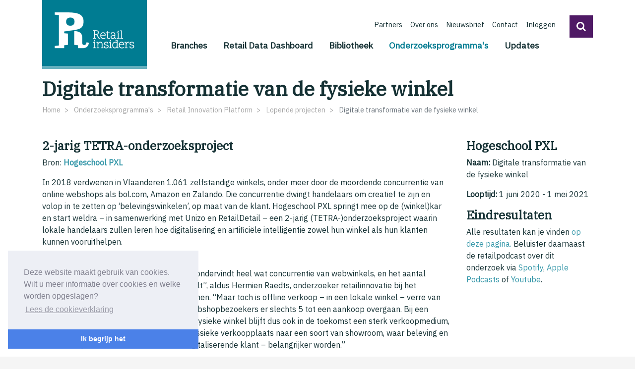

--- FILE ---
content_type: text/html;charset=UTF-8
request_url: https://www.retailinsiders.nl/onderzoeksprogrammas/retail-innovation-platform/lopende-projecten/digitale-transformatie-van-de-fysieke-winkel/
body_size: 7466
content:
<!DOCTYPE html>
<html lang="nl"><head><title>Retail Insiders | Digitale transformatie van de fysieke winkel</title>
			<!-- Google Tag Manager -->
<script>(function(w,d,s,l,i){w[l]=w[l]||[];w[l].push({'gtm.start':
new Date().getTime(),event:'gtm.js'});var f=d.getElementsByTagName(s)[0],
j=d.createElement(s),dl=l!='dataLayer'?'&l='+l:'';j.async=true;j.src=
'https://www.googletagmanager.com/gtm.js?id='+i+dl;f.parentNode.insertBefore(j,f);
})(window,document,'script','dataLayer','GTM-P27DG6K');</script>
<!-- End Google Tag Manager -->
			<!--
	Aan Zee Service Design | http://www.aanzee.nl
	Erasmusweg 19 | 2202 CA Noordwijk aan Zee | The Netherlands
	T +31(0)71 364 11 44 | E welkom@aanzee.nl
-->
			<meta charset="utf-8">
			<meta property="og:title" content="Retail Insiders | Digitale transformatie van de fysieke winkel">
<meta class="swiftype" name="title" data-type="string" content="Digitale transformatie van de fysieke winkel">
<meta name="description" content="Jouw bron van data, duiding & inspiratie">
<meta property="og:description" content="Jouw bron van data, duiding & inspiratie">
<meta name="keywords" content="retail winkelen">
		<meta class="swiftype" name="sections" data-type="string" content="Onderzoeksprogramma's > Retail Innovation Platform > Lopende projecten">
	<link rel="image_src" href="https://www.retailinsiders.nl/images/optimized/f1aabb0d-f9fc-4c3d-9374-b48b8acb4efc.jpg&amp;h=630&amp;w=1200&amp;v=1545147685">
	<meta property="og:image" content="https://www.retailinsiders.nl/images/optimized/f1aabb0d-f9fc-4c3d-9374-b48b8acb4efc.jpg&amp;h=630&amp;w=1200&amp;v=1545147685">
	<meta property="og:image:type" content="image/jpeg">
	<meta property="og:image:width" content="1200">
	<meta name="twitter:card" content="summary_large_image">
	<meta name="twitter:image" content="https://www.retailinsiders.nl/images/optimized/f1aabb0d-f9fc-4c3d-9374-b48b8acb4efc.jpg&amp;h=630&amp;w=1200&amp;v=1545147685">
	<meta class="swiftype" name="image" data-type="enum" content="https://www.retailinsiders.nl/images/optimized/f1aabb0d-f9fc-4c3d-9374-b48b8acb4efc.jpg&amp;h=70&amp;w=70&amp;v=1545147685">
	<link rel="me" href="https://twitter.com/RetailInsiders_">
	<meta name="twitter:site" content="@RetailInsiders_">
<meta name="twitter:title" content="Digitale transformatie van de fysieke winkel">
<meta name="twitter:description" content="Jouw bron van data, duiding & inspiratie">
<link rel="me" href="https://www.facebook.com/Retail-Insiders-1943580792407599">
<link rel="me" href="http://www.linkedin.com/in/retail-insiders">
	<link rel="canonical" href="https://www.retailinsiders.nl/onderzoeksprogrammas/retail-innovation-platform/lopende-projecten/digitale-transformatie-van-de-fysieke-winkel/" />
	<meta class="swiftype" name="url" data-type="enum" content="https://www.retailinsiders.nl/onderzoeksprogrammas/retail-innovation-platform/lopende-projecten/digitale-transformatie-van-de-fysieke-winkel/">
	<meta property="og:url" content="https://www.retailinsiders.nl/onderzoeksprogrammas/retail-innovation-platform/lopende-projecten/digitale-transformatie-van-de-fysieke-winkel/" />
	<link rel="shortlink" type="text/html" href="https://www.retailinsiders.nl/?pagina=497">
	<meta name="robots" content="index, follow">
<meta name="Author" content="aanzee.nl">
<meta name="viewport" content="width=device-width, initial-scale=1.0">
<script type="text/javascript" src="//code.jquery.com/jquery-3.3.1.min.js"></script>
		<link href="//maxcdn.bootstrapcdn.com/bootstrap/4.1.0/css/bootstrap.min.css" rel="stylesheet">
		<link href="//netdna.bootstrapcdn.com/font-awesome/4.7.0/css/font-awesome.css" rel="stylesheet">
		<link href="//fonts.googleapis.com/css?family=IBM+Plex+Sans|IBM+Plex+Serif|Open+Sans" rel="stylesheet">
		<link href="//cf.e-vision.nl/static/retailinsiders/media/css/style.css?v202411041016" rel="stylesheet">
		<link href="//cf.e-vision.nl/libs/bootstrap-lightbox/dist/ekko-lightbox.css" rel="stylesheet">
		<link href="//cf.e-vision.nl/libs/lazy-load-xt/src/jquery.lazyloadxt.fadein.css" rel="stylesheet">
<!--[if lt IE 9]>
	<script src="http://html5shim.googlecode.com/svn/trunk/html5.js"></script>
	<script src="//cf.e-vision.nl/static/retailinsiders/media/js/respond.js"></script>
<![endif]-->
<link rel="alternate" type="application/rss+xml" title="RSS Nieuws" href="/?act=nieuws.rss" />
<link rel="alternate" type="application/rss+xml" title="RSS Agenda" href="/?act=agenda.rss" />
<!-- Le fav and touch icons -->
<link rel="shortcut icon" href="/favicon.ico">
<link rel="apple-touch-icon-precomposed" sizes="144x144" href="//cf.e-vision.nl/static/retailinsiders/media/img/apple-touch-icon-144-precomposed.png">
<link rel="apple-touch-icon-precomposed" sizes="114x114" href="//cf.e-vision.nl/static/retailinsiders/media/img/apple-touch-icon-114-precomposed.png">
<link rel="apple-touch-icon-precomposed" sizes="72x72" href="//cf.e-vision.nl/static/retailinsiders/media/img/apple-touch-icon-72-precomposed.png">
<link rel="apple-touch-icon-precomposed" href="//cf.e-vision.nl/static/retailinsiders/media/img/apple-touch-icon-57-precomposed.png">
			<script type="text/javascript">
  (function(w,d,t,u,n,s,e){w['SwiftypeObject']=n;w[n]=w[n]||function(){
  (w[n].q=w[n].q||[]).push(arguments);};s=d.createElement(t);
  e=d.getElementsByTagName(t)[0];s.async=1;s.src=u;e.parentNode.insertBefore(s,e);
  })(window,document,'script','//s.swiftypecdn.com/install/v2/st.js','_st');
  _st('install','ZJYMWMr65JG4Gm-ryy9C','2.0.0');
</script>
			<link rel="stylesheet" type="text/css" href="//cdnjs.cloudflare.com/ajax/libs/cookieconsent2/3.0.3/cookieconsent.min.css" />
<script src="//cdnjs.cloudflare.com/ajax/libs/cookieconsent2/3.0.3/cookieconsent.min.js"></script>
<script>
window.addEventListener("load", function(){
window.cookieconsent.initialise({
  "palette": {
    "popup": {
      "background": "#edeff5",
      "text": "#838391"
    },
    "button": {
      "background": "#4b81e8"
    }
  },
  "theme": "edgeless",
  "position": "bottom-left",
  "content": {
    "message": "Deze website maakt gebruik van cookies. Wilt u meer informatie over cookies en welke worden opgeslagen? ",
    "dismiss": "Ik begrijp het",
    "deny": "Niet accepteren",
    "link": "Lees de cookieverklaring",
    "href": "/cookies/"
  }
})});
</script>
</head><body id="pag497" class="templ5 sectie560">
			<!-- Google Tag Manager (noscript) -->
<noscript><iframe src="https://www.googletagmanager.com/ns.html?id=GTM-P27DG6K"
height="0" width="0" style="display:none;visibility:hidden"></iframe></noscript>
<!-- End Google Tag Manager (noscript) -->
<svg xmlns="http://www.w3.org/2000/svg" class="svg-filters">
   <filter id="duotone_retailinsiders">
        <feColorMatrix type="matrix" result="grayscale"
            values="1 0 0 0 0
                    1 0 0 0 0
                    1 0 0 0 0
                    0 0 0 1 0" >
        </feColorMatrix>
		<feComponentTransfer color-interpolation-filters="sRGB" result="duotone">
            <feFuncR type="table" tableValues="0.356862745098 0"></feFuncR>
            <feFuncG type="table" tableValues="0.121568627451 0.486274509804"></feFuncG>
            <feFuncB type="table" tableValues="0.411764705882 0.572549019608"></feFuncB>
            <feFuncA type="table" tableValues="0 1"></feFuncA>
        </feComponentTransfer>
    </filter>
</svg>
<div class="boxed">
			<nav class="navbar navbar-expand-md navbar-light bg-light" data-swiftype-index="false">
<div class="container">
	<a class="navbar-brand" href="/"><img src="//cf.e-vision.nl/static/retailinsiders/media/img/logo-RI-wit.png" alt="Retail Insiders"></a>
	<a class="btn btn-primary btn-geenpijl btn-zoekmob d-md-none" role="button" data-toggle="collapse" href="#zoekform" id="zoektoggle" aria-expanded="false" aria-controls="zoekform" title="Doorzoek onze site"><i class="fa fa-search"></i></a>
	<button class="navbar-toggler navbar-toggler-right" type="button" data-toggle="collapse" data-target="#mainmenu" aria-controls="mainmenu" aria-expanded="false" aria-label="Toggle navigation">
		<span class="navbar-toggler-icon"></span>
	</button>
	<div class="collapse navbar-collapse flex-column" id="mainmenu">
			<ul class="metamenu nav navbar-nav ml-auto">
		<li class="nav-item"><a href="/partners" class="nav-link">Partners</a></li>
		<li class="nav-item"><a href="/over-ons" class="nav-link">Over ons</a></li>
		<li class="nav-item"><a href="/nieuwsbrief" class="nav-link">Nieuwsbrief</a></li>
		<li class="nav-item"><a href="/contact" class="nav-link">Contact</a></li>
			<li class="nav-item"><a href="/inloggen" class="nav-link">Inloggen</a></li>
	<li><a class="btn btn-primary btn-geenpijl btn-zoek" role="button" data-toggle="collapse" href="#zoekform" id="zoektoggle" aria-expanded="false" aria-controls="zoekform" title="Doorzoek onze site"><i class="fa fa-search"></i></a></li>
</ul>
			<ul class="mainmenu nav navbar-nav ml-auto">
			<li class="nav-item">
					<a class="nav-link" href="/branches">Branches</a>
			</li>
			<li class="nav-item">
					<a class="nav-link" href="/data">Retail Data Dashboard</a>
			</li>
			<li class="nav-item">
					<a class="nav-link" href="/bibliotheek">Bibliotheek</a>
			</li>
			<li class="nav-item active">
					<a class="nav-link" href="/onderzoeksprogrammas">Onderzoeksprogramma's <span class="sr-only">(current)</span></a>
			</li>
			<li class="nav-item">
					<a class="nav-link" href="/updates">Updates</a>
			</li>
	</ul>
			<ul class="meta_mobiel nav navbar-nav ml-auto">
		<li class="nav-item"><a href="/partners" class="nav-link">Partners</a></li>
		<li class="nav-item"><a href="/over-ons" class="nav-link">Over ons</a></li>
		<li class="nav-item"><a href="/nieuwsbrief" class="nav-link">Nieuwsbrief</a></li>
		<li class="nav-item"><a href="/contact" class="nav-link">Contact</a></li>
</ul>
	</div>
	<div class="collapse" id="zoekform">
			<form method="get" class="form-inline my-2 my-lg-0">
	<input class="form-control mr-sm-2 zoekinvoer" type="search"  placeholder="Zoeken">
	<button class="btn btn-primary" type="submit">Zoeken</button>
</form>
	</div>
</div>
</nav>
	<main role="main">
		<div class="container">
		<h1>Digitale transformatie van de fysieke winkel</h1>
			<ol class="breadcrumb" id="crumbs" data-swiftype-index="false">
				<li class="breadcrumb-item">
						<a href="/">Home</a>
				</li>
				<li class="breadcrumb-item">
						<a href="/onderzoeksprogrammas">Onderzoeksprogramma's</a>
				</li>
				<li class="breadcrumb-item">
						<a href="/onderzoeksprogrammas/retail-innovation-platform">Retail Innovation Platform</a>
				</li>
				<li class="breadcrumb-item">
						<a href="/onderzoeksprogrammas/retail-innovation-platform/lopende-projecten">Lopende projecten</a>
				</li>
				<li class="breadcrumb-item active">
						Digitale transformatie van de fysieke winkel
				</li>
		</ol>
		<script type="application/ld+json">
		{
		  "@context": "http://schema.org",
		  "@type": "BreadcrumbList",
		  "itemListElement":
		  [
		    {
		      "@type": "ListItem",
		      "position": 1,
		      "item":
		      {
		        "@id": "https://www.retailinsiders.nl/",
		        "name": "Home"
		      }
		    },
		    {
		      "@type": "ListItem",
		      "position": 2,
		      "item":
		      {
		        "@id": "https://www.retailinsiders.nl/onderzoeksprogrammas",
		        "name": "Onderzoeksprogramma's"
		      }
		    },
		    {
		      "@type": "ListItem",
		      "position": 3,
		      "item":
		      {
		        "@id": "https://www.retailinsiders.nl/onderzoeksprogrammas/retail-innovation-platform",
		        "name": "Retail Innovation Platform"
		      }
		    },
		    {
		      "@type": "ListItem",
		      "position": 4,
		      "item":
		      {
		        "@id": "https://www.retailinsiders.nl/onderzoeksprogrammas/retail-innovation-platform/lopende-projecten",
		        "name": "Lopende projecten"
		      }
		    },
		    {
		      "@type": "ListItem",
		      "position": 5,
		      "item":
		      {
		        "@id": "https://www.retailinsiders.nl/onderzoeksprogrammas/retail-innovation-platform/lopende-projecten/digitale-transformatie-van-de-fysieke-winkel",
		        "name": "Digitale transformatie van de fysieke winkel"
		      }
		    }
		  ]
		}
		</script>
		<!-- do esiterender.grid -->
			<section class="esublayout" id="regel5759">
			<div class="row">
	<div class="col-md-9"><h2 class="block-header">2-jarig TETRA-onderzoeksproject </h2>
		<div class="block-content">
			<p>Bron: <a href="https://www.pxlexperts.be/pxl-helpt-handelaars-met-slimme-winkeltechnologieen%20" target="_blank"><strong>Hogeschool PXL</strong></a></p>
<p>In 2018 verdwenen in Vlaanderen 1.061 zelfstandige winkels, onder meer door de moordende concurrentie van online webshops als bol.com, Amazon en Zalando. Die concurrentie dwingt handelaars om creatief te zijn en volop in te zetten op &lsquo;belevingswinkelen&rsquo;, op maat van de klant. Hogeschool PXL springt mee op de (winkel)kar en start weldra &ndash; in samenwerking met Unizo en RetailDetail &ndash; een 2-jarig (TETRA-)onderzoeksproject waarin lokale handelaars zullen leren hoe digitalisering en artifici&euml;le intelligentie zowel hun winkel als hun klanten kunnen vooruithelpen.</p>
<p><strong>Offline is niet dood<br /></strong>&ldquo;Het is waar: de fysieke winkel anno 2019 ondervindt heel wat concurrentie van webwinkels, en het aantal winkelbezoekers in onze binnensteden daalt&rdquo;, aldus Hermien Raedts, onderzoeker retailinnovatie bij het expertisecentrum PXL Innovatief Ondernemen. &ldquo;Maar toch is offline verkoop &ndash; in een lokale winkel &ndash; verre van dood. Onderzoek toont aan dat van 100 webshopbezoekers er slechts 5 tot een aankoop overgaan. Bij een fysieke winkel is dat veel meer: 1 op 4. De fysieke winkel blijft dus ook in de toekomst een sterk verkoopmedium, maar de invulling ervan wijzigt: van een klassieke verkoopplaats naar een soort van showroom, waar beleving en service &ndash; op maat van een veeleisende, digitaliserende klant &ndash; belangrijker worden.&rdquo;</p>
<p><strong>Digitale kiosk<br /></strong>Om digitale transitie van de fysieke winkel mogelijk te maken, zijn nieuwe technologie&euml;n en artifici&euml;le intelligentie van cruciaal belang. Hermien Raedts: &ldquo;Een handelaar die bijvoorbeeld investeert in een digitale kiosk, kan daar heel wat voordeel uit halen, organisatorisch en financieel. Doordat je op zo&rsquo;n kiosk je volledige aanbod toont &ndash; offline en online &ndash; kan de klant ook items bestellen die je niet in je winkelvoorraad hebt liggen. Je hebt de mogelijkheid om aan effici&euml;nter voorraadbeheer te doen doordat voorraden automatisch bijgevuld worden, en kan daardoor kleine stockeerruimtes optimaal benutten. Zo heb je minder kans op productbeschadiging en op diefstal en heb je tegelijk toegang tot een vollediger productgamma.&rdquo;</p>
<p>Een slimme spiegel in een winkel die met een ingebouwde camera van de klanten geslacht, leeftijd en kledingstijl detecteert en &ndash; op basis van artifici&euml;le intelligentie &ndash; bijpassende outfits en accessoires voorstelt.</p>
<p>&ldquo;Of neem de slimme spiegels of de digitale schermen met een slimme ingebouwde camera die van de klanten geslacht, leeftijd en kledingstijl detecteren en daar &ndash; op basis van artifici&euml;le intelligentie &ndash; bijpassende outfits en accessoires voorstellen: het zijn dat soort applicaties die klanten als een meerwaarde ervaren en die maken dat ze het de moeite waard vinden om jouw winkel te bezoeken. Die camera&rsquo;s vertellen je trouwens ook welke zones in je winkel interessanter en populairder zijn dan andere. Dat is heel kostbare informatie: zo weet je waar je het meest effici&euml;nt je personeel moet inzetten, om wachtrijen te vermijden.&rdquo;</p>
<p><strong>Koudwatervrees<br /></strong>Kortom, winkeliers en handelaars zullen inventiever uit de hoek moeten komen en slim moeten investeren in nieuwe technologie&euml;n en kanalen om hun omzet te blijven garanderen en om kosteneffici&euml;nter te ondernemen. En net op dat vlak knelt het schoentje, zegt Evi Knuts, onderzoekshoofd PXL Innovatief Ondernemen: &ldquo;We zien dat heel veel handelaars zich nog onvoldoende bewust zijn van de innovatiemogelijkheden rond digitalisering en artifici&euml;le intelligentie. Of ze hebben &lsquo;koudwatervrees&rsquo; en vinden dat ze daar &ndash; in tegenstelling tot de grotere winkelketens &ndash; niet de skills, het personeel en de middelen voor hebben. Het is daarop dat we in dit onderzoeksproject willen inzetten: die digitalisering ook op een haalbare, effici&euml;nte en betaalbare manier voor de kmo&rsquo;s versnellen en vergemakkelijken, door zo goed mogelijk in te spelen op de behoeften van de moderne, digitale consument. Dat doen we met testopstellingen die we &lsquo;retail living labs&rsquo; noemen, maar ook met een e-toolkit en workshops, om zo veel mogelijk retailers in Vlaanderen te bereiken.&rdquo;</p>
<p>Het 2-jarige onderzoeksproject wordt gefinancierd door het <a href="https://www.vlaio.be/nl/ondernemersverhalen/pxl-helpt-handelaars-met-slimme-winkeltechnologieen" target="_blank">Vlaams Agentschap Innoveren &amp; Ondernemen</a>. PXL zal ervoor samenwerken met Unizo, RetailDetail, 200 handelaars en 25 technologiebedrijven. Ook eigen PXL-Business- en IT-studenten zullen mee worden ingeschakeld in het onderzoek. Op die manier wil de hogeschool een boost geven aan de Limburgse en Vlaamse retaileconomie.</p>
<h3><strong>Eindresultaten</strong></h3>
<p>Dit project is inmiddels afgerond. Tijdens het slotsymposium van 9 mei 2022 zijn alle resultaten gepresenteerd, bestaande uit tools, inspirerende cases en ondersteuning voor de digitale transformatie van jouw winkel. Alle resultaten van dit onderzoek kan hier vinden: https://retailinnovatie.pxl.be/.&nbsp;<br /><br />Daarnaast is er retailpodcast verschenen over het onderzoek. Die kan je hier beluisteren:&nbsp;<br /> Spotify: https://spoti.fi/3OzVRzP <br /> Apple Podcasts: https://apple.co/3nvH11x <br /> YouTube: https://youtu.be/hGlCFpbwtj8</p>
		</div></div>
	<div class="col-md-3"><h2 class="block-header">Hogeschool PXL </h2>
		<div class="block-content">
			<p><strong>Naam:</strong>&nbsp;Digitale transformatie van de fysieke winkel</p>
<p><strong>Looptijd:</strong>&nbsp;1 juni 2020 -&nbsp;1 mei 2021</p>
		</div>
		<h2 class="block-header">Eindresultaten</h2>
		<div class="block-content">
			<p>Alle resultaten kan je vinden <a href="https://retailinnovatie.pxl.be/" target="_blank">op deze pagina.</a>&nbsp;Beluister daarnaast de retailpodcast over dit onderzoek&nbsp;via <a href="https://spoti.fi/3OzVRzP" target="_blank">Spotify</a>, <a href="https://apple.co/3nvH11x" target="_blank">Apple Podcasts</a>&nbsp;of <a href="https://youtu.be/hGlCFpbwtj8" target="_blank">Youtube</a>.&nbsp;</p>
		</div></div>
</div>
	</section>
</div>
	</main>
			<section id="partners" class="carousel slide logoregel" data-ride="carousel" data-interval="false">
	<div class="container">
		<div class="carousel-inner">
			<div class="carousel-item active">
				<div class="row carousel-items">
				<div class="col-xs-6 col-sm-4 col-md-2 text-center item" title="INretail">
					<a href="/partners/profiel/inretail" title="INretail">
							<img src="/images/optimized/88ab76d8-ed3e-42eb-91c7-c68781e051da.png&amp;h=150&amp;w=270&amp;mode=fill&amp;bg=f7f7f7&amp;v=1543844573" alt="INretail" class="img-fluid">
					</a>
				</div>
				<div class="col-xs-6 col-sm-4 col-md-2 text-center item" title="Stichting Detailhandelsfonds">
					<a href="/partners/profiel/stichting-detailhandelsfonds" title="Stichting Detailhandelsfonds">
							<img src="/images/optimized/16418a58-3a18-4cf5-a084-b2f25974f92b.png&amp;h=150&amp;w=270&amp;mode=fill&amp;bg=f7f7f7&amp;v=1562925666" alt="Stichting Detailhandelsfonds" class="img-fluid">
					</a>
				</div>
				<div class="col-xs-6 col-sm-4 col-md-2 text-center item" title="Thuiswinkel.org">
					<a href="/partners/profiel/thuiswinkelorg" title="Thuiswinkel.org">
							<img src="/images/optimized/b233c0e3-5ad3-46dd-b565-b674a985609e.png&amp;h=150&amp;w=270&amp;mode=fill&amp;bg=f7f7f7&amp;v=1540545448" alt="Thuiswinkel.org" class="img-fluid">
					</a>
				</div>
				<div class="col-xs-6 col-sm-4 col-md-2 text-center item" title="Retail Innovation Platform">
					<a href="/partners/profiel/retail-innovation-platform" title="Retail Innovation Platform">
							<img src="/images/optimized/6e995733-ca48-4cda-8aa3-9e69245f86df.png&amp;h=150&amp;w=270&amp;mode=fill&amp;bg=f7f7f7&amp;v=1540205748" alt="Retail Innovation Platform" class="img-fluid">
					</a>
				</div>
				<div class="col-xs-6 col-sm-4 col-md-2 text-center item" title="Retailagenda">
					<a href="/partners/profiel/retailagenda" title="Retailagenda">
							<img src="/images/optimized/43f290e9-3c11-4574-bb58-f9343be7549b.png&amp;h=150&amp;w=270&amp;mode=fill&amp;bg=f7f7f7&amp;v=1543848140" alt="Retailagenda" class="img-fluid">
					</a>
				</div>
				<div class="col-xs-6 col-sm-4 col-md-2 text-center item" title="Dibevo">
					<a href="/partners/profiel/dibevo" title="Dibevo">
							<img src="/images/optimized/4df7bd77-1323-4116-a711-c586982f899d.png&amp;h=150&amp;w=270&amp;mode=fill&amp;bg=f7f7f7&amp;v=1590490928" alt="Dibevo" class="img-fluid">
					</a>
				</div>
				</div>
			</div>
			<div class="carousel-item">
				<div class="row carousel-items">
				<div class="col-xs-6 col-sm-4 col-md-2 text-center item" title="Koninklijke Nederlandse Slagers (KNS)">
					<a href="/partners/profiel/kns" title="Koninklijke Nederlandse Slagers (KNS)">
							<img src="/images/optimized/94cdf662-b9c5-42cb-8886-9b55f621d504.png&amp;h=150&amp;w=270&amp;mode=fill&amp;bg=f7f7f7&amp;v=1590491340" alt="Koninklijke Nederlandse Slagers (KNS)" class="img-fluid">
					</a>
				</div>
				<div class="col-xs-6 col-sm-4 col-md-2 text-center item" title="Nederlandse Brood- en banketbakkers Ondernemersvereniging">
					<a href="/partners/profiel/nederlandse-brood-en-banketbakkers-ondernemersvereniging" title="Nederlandse Brood- en banketbakkers Ondernemersvereniging">
							<img src="/images/optimized/d877b240-4d87-4445-b067-2889f5366e8a.png&amp;h=150&amp;w=270&amp;mode=fill&amp;bg=f7f7f7&amp;v=1567685819" alt="Nederlandse Brood- en banketbakkers Ondernemersvereniging" class="img-fluid">
					</a>
				</div>
				<div class="col-xs-6 col-sm-4 col-md-2 text-center item" title="NSO Retail">
					<a href="/partners/profiel/nso-retail" title="NSO Retail">
							<img src="/images/optimized/95039955-1f29-4e63-af66-b7c6b637c06c.png&amp;h=150&amp;w=270&amp;mode=fill&amp;bg=f7f7f7&amp;v=1567686007" alt="NSO Retail" class="img-fluid">
					</a>
				</div>
				<div class="col-xs-6 col-sm-4 col-md-2 text-center item" title="Techniek Nederland">
					<a href="/partners/profiel/techniek-nederland" title="Techniek Nederland">
							<img src="/images/optimized/760117d8-3879-4a90-a6b4-260f6fd5e547.png&amp;h=150&amp;w=270&amp;mode=fill&amp;bg=f7f7f7&amp;v=1565958322" alt="Techniek Nederland" class="img-fluid">
					</a>
				</div>
				<div class="col-xs-6 col-sm-4 col-md-2 text-center item" title="Tuinbranche Nederland">
					<a href="/partners/profiel/tuinbranche-nederland" title="Tuinbranche Nederland">
							<img src="/images/optimized/da5dd319-f821-4a82-9377-463a44abe4ef.png&amp;h=150&amp;w=270&amp;mode=fill&amp;bg=f7f7f7&amp;v=1564747215" alt="Tuinbranche Nederland" class="img-fluid">
					</a>
				</div>
				<div class="col-xs-6 col-sm-4 col-md-2 text-center item" title="Vakcentrum">
					<a href="/partners/profiel/vakcentrum" title="Vakcentrum">
							<img src="/images/optimized/f05be7e9-81bb-4ca1-b575-9b9e51972f9e.png&amp;h=150&amp;w=270&amp;mode=fill&amp;bg=f7f7f7&amp;v=1606918282" alt="Vakcentrum" class="img-fluid">
					</a>
				</div>
				</div>
			</div>
			<div class="carousel-item">
				<div class="row carousel-items">
				<div class="col-xs-6 col-sm-4 col-md-2 text-center item" title="Vereniging Bloemist Winkeliers ">
					<a href="/partners/profiel/vereniging-bloemist-winkeliers" title="Vereniging Bloemist Winkeliers ">
							<img src="/images/optimized/f46722e1-0ea6-4da7-8c71-b7b4f64b6ac8.jpg&amp;h=150&amp;w=270&amp;mode=fill&amp;bg=f7f7f7&amp;v=1643016107" alt="Vereniging Bloemist Winkeliers " class="img-fluid">
					</a>
				</div>
				</div>
			</div>
		</div>
			<a class="carousel-control-prev" href="#partners" role="button" data-slide="prev">
			    <span class="carousel-control-prev-icon" aria-hidden="true"></span>
			    <span class="sr-only">Vorige</span>
			  </a>
			  <a class="carousel-control-next" href="#partners" role="button" data-slide="next">
			    <span class="carousel-control-next-icon" aria-hidden="true"></span>
			    <span class="sr-only">Volgende</span>
			  </a>
	</div>
</section>
			<footer data-swiftype-index="false">
<div class="container">
	<div class="row">
		<div class="col-md-3 copyright">
			<p>Copyright &copy; 2026 Retail Insiders</p>
		</div>
		<div class="col-md-6 footnav">
			<ul class="nav">
					<li class="nav-item"><a class="nav-link" href="/disclaimer">Disclaimer</a></li>
					<li class="nav-item"><a class="nav-link" href="/privacy-statement">Privacy statement</a></li>
					<li class="nav-item"><a class="nav-link" href="/cookies">Cookies</a></li>
					<li class="nav-item"><a class="nav-link" href="/contact-foot">Contact</a></li>
			</ul>
		</div>
		<div class="col-md-3 social">
			<p class="text-right"><a href="https://www.facebook.com/Retail-Insiders-1943580792407599/" target="_blank"><i class="fa fa-facebook fa-2x"></i></a>
			<a href="https://twitter.com/RetailInsiders_" target="_blank"><i class="fa fa-twitter fa-2x"></i></a>
			<a href="https://linkedin.com/company/retail-insiders" target="_blank"><i class="fa fa-linkedin fa-2x"></i></a>
			<a href="https://www.youtube.com/channel/UCJAls-h9DuGtA9MrsEpZm0Q/" target="_blank"><i class="fa fa-youtube fa-2x"></i></a></p>
		</div>
	</div>
</div>
</footer>
</div>
			<script src="//cdnjs.cloudflare.com/ajax/libs/popper.js/1.14.0/umd/popper.min.js"></script>
		<script src="//maxcdn.bootstrapcdn.com/bootstrap/4.1.0/js/bootstrap.min.js"></script>
		<script src="//cf.e-vision.nl/libs/bootstrap-lightbox/dist/ekko-lightbox.min.js"></script>
		<script src="//cf.e-vision.nl/static/retailinsiders/media/js/misc.js?v202411041016"></script>
		<script src="//cf.e-vision.nl/libs/lazy-load-xt/dist/jquery.lazyloadxt.js"></script>
</body></html>